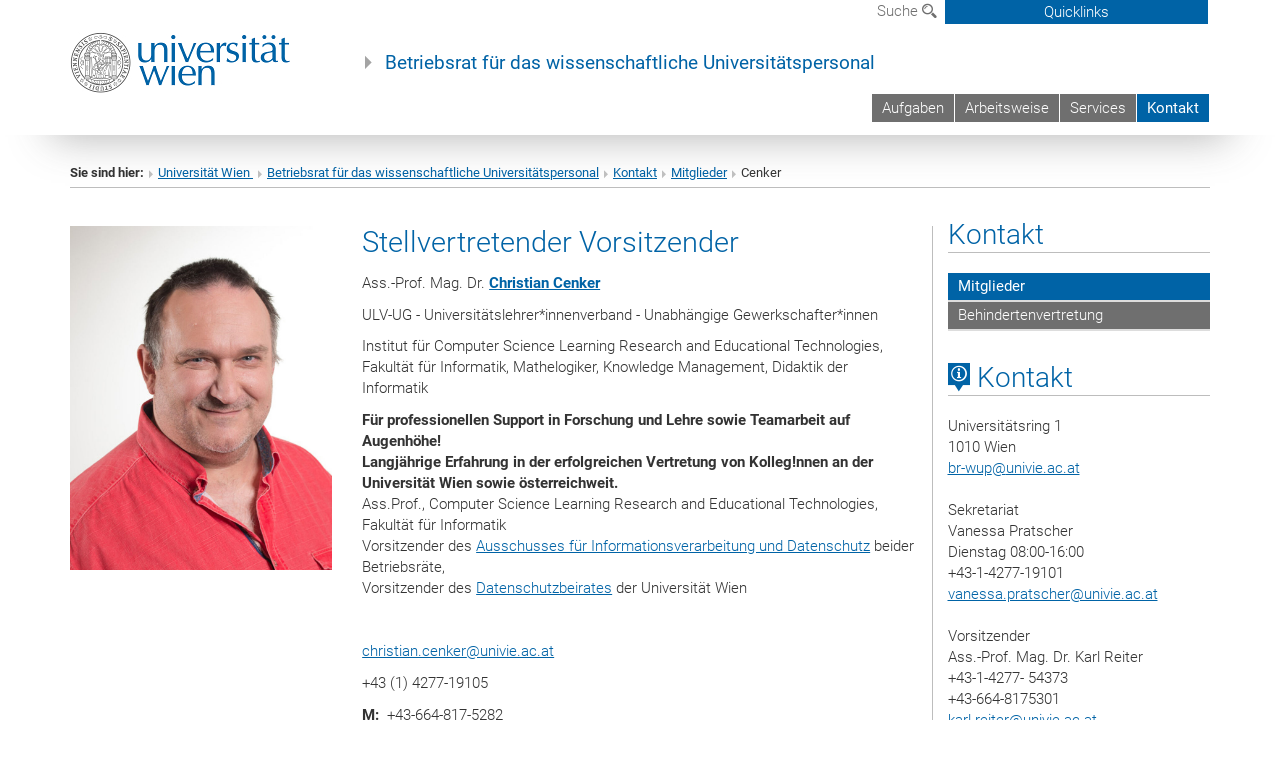

--- FILE ---
content_type: text/html; charset=utf-8
request_url: https://brwup.univie.ac.at/kontakt/mitglieder/cenker/
body_size: 12677
content:
<!DOCTYPE html>
<html xmlns="http://www.w3.org/1999/xhtml" xml:lang="de" lang="de">
<head prefix="og: http://ogp.me/ns# fb: http://ogp.me/ns/fb# article: http://ogp.me/ns/article#">

<meta charset="utf-8">
<!-- 
	This website is powered by TYPO3 - inspiring people to share!
	TYPO3 is a free open source Content Management Framework initially created by Kasper Skaarhoj and licensed under GNU/GPL.
	TYPO3 is copyright 1998-2017 of Kasper Skaarhoj. Extensions are copyright of their respective owners.
	Information and contribution at http://typo3.org/
-->



<title>Cenker</title>
<meta name="generator" content="TYPO3 CMS">


<link rel="stylesheet" type="text/css" href="/typo3temp/stylesheet_b3a206eec6.css?1736368171" media="all">
<link rel="stylesheet" type="text/css" href="/typo3conf/ext/univie_news/Resources/Public/CSS/pwp.css?1615798746" media="all">
<link rel="stylesheet" type="text/css" href="/fileadmin/templates/GLOBAL/CSS/styles.css?1694002451" media="all">
<link rel="stylesheet" type="text/css" href="/fileadmin/templates/GLOBAL/ICONS/style.css?1732114024" media="all">
<link rel="stylesheet" type="text/css" href="/fileadmin/templates/GLOBAL/CSS/print.css?1580200204" media="print">
<link rel="stylesheet" type="text/css" href="/fileadmin/templates/GLOBAL/ICONS/tablesorter/tablesorter.css?1675257657" media="all">
<link rel="stylesheet" type="text/css" href="/fileadmin/templates/GLOBAL/JS/shariff/shariff-vie.css?1681381994" media="all">
<link rel="stylesheet" type="text/css" href="/fileadmin/templates/GLOBAL/CSS/video-js.min.css?1505291824" media="all">
<link rel="stylesheet" type="text/css" href="/fileadmin/templates/GLOBAL/CSS/videojs.thumbnails.css?1505291824" media="all">
<link rel="stylesheet" type="text/css" href="/fileadmin/templates/GLOBAL/EXT/powermail/pm-additional.css?1730119584" media="all">
<link rel="stylesheet" type="text/css" href="/fileadmin/templates/GLOBAL/CSS/added-accessibility.css?1740400409" media="all">
<link rel="stylesheet" type="text/css" href="/fileadmin/templates/GLOBAL/EXT/news/css/news.css?1710158386" media="all">
<link rel="stylesheet" type="text/css" href="/fileadmin/templates/GLOBAL/EXT/univie_pure/pure.css?1692264488" media="all">
<link rel="stylesheet" type="text/css" href="/typo3conf/ext/univie_phaidra/Resources/style.css?1526300968" media="all">
<link rel="stylesheet" type="text/css" href="/typo3temp/stylesheet_240b4ca893.css?1736368171" media="all">


<script src="/uploads/tx_t3jquery/jquery-2.1.x-1.10.x-1.2.x-3.0.x.js?1511251888" type="text/javascript"></script>
<script src="/fileadmin/templates/GLOBAL/JS/videoJS/video.min.js?1505291804" type="application/x-javascript"></script>
<script src="/fileadmin/templates/GLOBAL/JS/videoJS/videojs-contrib-hls.min.js?1505291804" type="application/x-javascript"></script>
<script src="/fileadmin/templates/GLOBAL/JS/videoJS/videojs.thumbnails.js?1505291804" type="application/x-javascript"></script>
<script src="/fileadmin/templates/GLOBAL/JS/videoJS/videojs.persistvolume.js?1505291804" type="application/x-javascript"></script>
<script src="/typo3temp/javascript_9a38f34785.js?1736368171" type="text/javascript"></script>


<link href="/fileadmin/templates/GLOBAL/IMG/favicon.ico" rel="shortcut icon" type="image/vnd.microsoft.icon" />
<link href="/fileadmin/templates/GLOBAL/IMG/favicon-uni.png" rel="apple-touch-icon" type="image/png" />
<link href="/fileadmin/templates/GLOBAL/IMG/favicon-uni.png" rel="shortcut icon" type="image/vnd.microsoft.icon" />

            <meta property="og:base-title" content="Betriebsrat für das wissenschaftliche Universitätspersonal" />
            <meta http-equiv="X-UA-Compatible" content="IE=edge">
            <meta name="viewport" content="width=device-width, initial-scale=1">

            <!-- HTML5 shim and Respond.js IE8 support of HTML5 elements and media queries -->
            <!--[if lt IE 9]>
                <script src="https://oss.maxcdn.com/libs/html5shiv/3.7.0/html5shiv.js"></script>
                <script src="https://oss.maxcdn.com/libs/respond.js/1.4.2/respond.min.js"></script>
            <![endif]-->
            <meta name="title" content="Cenker" /><meta property="og:site-id" content="14630" /><meta property="og:title" content="Cenker" /><meta property="og:type" content="article" /><meta property="og:url" content="https://brwup.univie.ac.at/kontakt/mitglieder/cenker/" /><meta name="twitter:card" content="summary_large_image" /><meta name="twitter:title" content="Cenker" /><meta name="og:type" content="article" /><meta property="og:url" content="https://brwup.univie.ac.at/kontakt/mitglieder/cenker/" /><meta property="og:description" content="Cenker" /><meta name="twitter:description" content="Cenker" />
            <meta property="og:image" content="https://www.univie.ac.at/fileadmin/templates/GLOBAL/IMG/uni_logo.jpg" />
            <meta property="og:image:type" content="image/jpg" />
            <meta property="og:image:width" content="1200" />
            <meta property="og:image:height" content="630" />
            <meta name="twitter:site" content="univienna" />
                <meta property="og:image" content="https://backend.univie.ac.at/fileadmin/templates/GLOBAL/IMG/uni_logo.jpg" />
                <meta property="og:image:type" content="image/jpg" />
                <meta property="og:image:width" content="1200" />
                <meta property="og:image:height" content="630" />
                <meta name="twitter:site" content="univienna" /><meta property="fb:app_id" content="1752333404993542" />
</head>
<body>

<header>
<nav aria-label="Sprungmarke zum Inhalt" class="skip">
    <a href="#mainContent" class="skip-to-content" tabindex="0" title="skip">Direkt zum Hauptinhalt gehen</a>
</nav>

<!-- ==============================================
BEGINN Small Devices
=============================================== -->
<div class="navbar-header skip"><button type="button" id="button-open-menu" class="navbar-toggle my-button" data-toggle="collapse" data-target="#menu-container-mobile" aria-haspopup="true" tabindex="0"><span class="sr-only" id="show-navigation-button-text">Menü öffnen</span><span class="icon-mainmenue" aria-hidden="true"></span></button></div>
<div class="navbar-collapse collapse hidden-md hidden-lg skip" id="menu-container-mobile">
    <div class="navbar-header">
        <button type="button" class="navbar-toggle menu-open" data-toggle="collapse" data-target="#menu-container-mobile" aria-expanded="true">
            <span class="sr-only" id="hide-navigation-button-text">Menü schließen</span>
            <span class="icon-cancel-circle" aria-hidden="true"></span>
        </button>
    </div>
    <div class="menu-header-mobile col-sx-12 hidden-md hidden-lg">
        <a href="https://www.univie.ac.at/"><img width="220" src="/fileadmin/templates/GLOBAL/IMG/uni_logo_220.jpg" class="logo logo-single" alt="Universität Wien - Startseite"  data-rjs="3"></a>
    </div>
    <nav aria-label="Hauptnavigation" class="navbar navbar-uni-mobile hidden-md hidden-lg"><ul class="nav navbar-nav navbar-right"><li class="dropdown dropdown-mobile"><a href="/aufgaben/" target="_self" class="link-text">Aufgaben</a><a data-toggle="dropdown" href="" class="toggle-icon" role="button" aria-label="Menü öffnen"><span class="icon-navi-close"><span class="sr-only">Menü öffnen</span>&nbsp;</span></a><ul class="dropdown-menu level2"><li class="level2"><a href="/aufgaben/rechtsueberwachung/" target="_self" class="level2">Rechtsüberwachung</a></li><li class="level2"><a href="/aufgaben/intervention/" target="_self" class="level2">Intervention</a></li><li class="level2"><a href="/aufgaben/information-und-beratung/" target="_self" class="level2">Information und Beratung</a></li><li class="level2"><a href="/aufgaben/zustimmungspflicht/" target="_self" class="level2">Zustimmungspflicht</a></li><li class="level2"><a href="/aufgaben/mitwirkung-in-personellen-angelegenheiten/" target="_self" class="level2">Mitwirkung in personellen Angelegenheiten</a></li><li class="level2"><a href="/aufgaben/mitwirkung-in-wirtschaftlichen-angelegenheiten/" target="_self" class="level2">Mitwirkung in wirtschaftlichen Angelegenheiten</a></li></ul></li><li class="dropdown dropdown-mobile"><a href="/arbeitsweise/" target="_self" class="link-text">Arbeitsweise</a><a data-toggle="dropdown" href="" class="toggle-icon" role="button" aria-label="Menü öffnen"><span class="icon-navi-close"><span class="sr-only">Menü öffnen</span>&nbsp;</span></a></li><li class="dropdown dropdown-mobile"><a href="/services/" target="_self" class="link-text">Services</a><a data-toggle="dropdown" href="" class="toggle-icon" role="button" aria-label="Menü öffnen"><span class="icon-navi-close"><span class="sr-only">Menü öffnen</span>&nbsp;</span></a><ul class="dropdown-menu level2"><li class="level2"><a href="/services/informationsstellen/" target="_self" class="level2">Informationsstellen</a></li><li class="level2"><a href="/services/personal-recht/" target="_self" class="level2">Personal & Recht</a></li><li class="level2"><a href="/services/betriebsvereinbarungen/" target="_self" class="level2">Betriebsvereinbarungen</a></li><li class="level2"><a href="/services/gewerkschaft-und-ak/" target="_self" class="level2">Gewerkschaft und AK</a></li><li class="level2"><a href="/services/versicherungen/" target="_self" class="level2">Versicherungen</a></li><li class="level2"><a href="/services/rabatte/" target="_self" class="level2">Rabatte</a></li></ul></li><li class="dropdown dropdown-mobile act"><a href="/kontakt/" target="_self" class="link-text act">Kontakt</a><a data-toggle="dropdown" href="" class="toggle-icon act" role="button" aria-label="Menü öffnen"><span class="icon-navi-open"><span class="sr-only">Menü schließen</span>&nbsp;</span></a><ul class="dropdown-menu level2"><li class="level2 act"><a href="/kontakt/mitglieder/" target="_self" class="level2 act">Mitglieder</a></li><li class="level2"><a href="/kontakt/behindertenvertretung/" target="_self" class="level2">Behindertenvertretung</a></li></ul></li></ul></nav>
</div>

<div id="quicklinks-top-mobile" class="quicklinks-btn-mobile top-row hidden-md hidden-lg skip">
    <a class="quicklinks-open open" data-top-id="" data-top-show="true" href="#" aria-label="Quicklinks öffnen oder schließen"><span class="icon-cancel-circle" aria-hidden="true"></span></a>
    <nav aria-label="Quicklinks"><div class="quicklinks-mobile-menu"><div class="panel panel-uni-quicklinks"><div class="panel-heading active"><a href="#quicklinks9817" target="_self" data-toggle="collapse" data-parent="#quicklinks-top-mobile" class="">Informationen für ...<span class="pull-right icon-navi-open"><span class="sr-only">Menü schließen</span></span></a></div><div id="quicklinks9817" class="panel-collapse collapse in quicklinks-panel"><div class="panel-body"><ul class="indent"><li><a href="http://studieren.univie.ac.at" target="_blank">Studieninteressierte&nbsp;<span class="sr-only">Externer Link</span><span class="icon-extern"></span></a></li><li><a href="http://studieren.univie.ac.at" target="_blank">Studierende&nbsp;<span class="sr-only">Externer Link</span><span class="icon-extern"></span></a></li><li><a href="http://forschungsservice.univie.ac.at/" target="_blank">Forschende&nbsp;<span class="sr-only">Externer Link</span><span class="icon-extern"></span></a></li><li><a href="http://www.postgraduatecenter.at/?l=0" target="_blank">Weiterbildung&nbsp;<span class="sr-only">Externer Link</span><span class="icon-extern"></span></a></li><li><a href="http://www.alumni.ac.at/?l=0" target="_blank">Alumni&nbsp;<span class="sr-only">Externer Link</span><span class="icon-extern"></span></a></li></ul></div></div></div><div class="panel panel-uni-quicklinks"><div class="panel-heading active"><a href="#quicklinks36" target="_self" data-toggle="collapse" data-parent="#quicklinks-top-mobile" class="">Meistgesuchte Services ...<span class="pull-right icon-navi-open"><span class="sr-only">Menü schließen</span></span></a></div><div id="quicklinks36" class="panel-collapse collapse in quicklinks-panel"><div class="panel-body"><ul class="indent"><li><a href="http://studieren.univie.ac.at/" target="_blank"><span class="icon-quick-studienpoint"></span>&nbsp;&nbsp;Studieren an der Universität Wien&nbsp;<span class="sr-only">Externer Link</span><span class="icon-extern"></span></a></li><li><a href="http://ufind.univie.ac.at/de/search.html" target="_blank"><span class="icon-quick-lesung"></span>&nbsp;&nbsp;u:find Vorlesungs-/Personensuche&nbsp;<span class="sr-only">Externer Link</span><span class="icon-extern"></span></a></li><li><a href="http://uspace.univie.ac.at" target="_blank"><span class="icon-quick-univis"></span>&nbsp;&nbsp;u:space&nbsp;<span class="sr-only">Externer Link</span><span class="icon-extern"></span></a></li><li><a href="http://bibliothek.univie.ac.at/?r=0" target="_blank"><span class="icon-quick-biblio"></span>&nbsp;&nbsp;Bibliothek&nbsp;<span class="sr-only">Externer Link</span><span class="icon-extern"></span></a></li><li><a href="http://moodle.univie.ac.at/?r=0" target="_blank"><span class="icon-quick-lesung"></span>&nbsp;&nbsp;Moodle (E-Learning)&nbsp;<span class="sr-only">Externer Link</span><span class="icon-extern"></span></a></li><li><a href="http://urise.univie.ac.at/" target="_blank"><span class="icon-quick-lesung"></span>&nbsp;&nbsp;u:rise - Professional & Career Development&nbsp;<span class="sr-only">Externer Link</span><span class="icon-extern"></span></a></li><li><a href="http://www.univie.ac.at/ueber-uns/leitung-organisation/fakultaeten-zentren/" target="_blank"><span class="icon-quick-fakultaeten"></span>&nbsp;&nbsp;Fakultäten & Zentren&nbsp;<span class="sr-only">Externer Link</span><span class="icon-extern"></span></a></li><li><a href="http://zid.univie.ac.at/webmail/" target="_blank"><span class="icon-quick-webmail"></span>&nbsp;&nbsp;Webmail&nbsp;<span class="sr-only">Externer Link</span><span class="icon-extern"></span></a></li><li><a href="http://wiki.univie.ac.at/" target="_blank"><span class="icon-quick-intranet"></span>&nbsp;&nbsp;Intranet für Mitarbeiter*innen&nbsp;<span class="sr-only">Externer Link</span><span class="icon-extern"></span></a></li><li><a href="http://www.univie.ac.at/ueber-uns/weitere-informationen/kontakt-services-von-a-z/" target="_blank"><span class="icon-quick-kontakt"></span>&nbsp;&nbsp;Kontakt & Services von A-Z&nbsp;<span class="sr-only">Externer Link</span><span class="icon-extern"></span></a></li></ul></div></div></div></div></nav>
</div>

<div class="navbar hidden-md hidden-lg skip" id="top-row-mobile">
    <div class="container-mobile" id="nav-container-mobile">
        <div class="top-row-shadow">
            <div class="row">
                <div class="col-md-12 toprow-mobile">
                    <div class="navbar navbar-top navbar-top-mobile hidden-md hidden-lg">
                        <ul class="nav-pills-top-mobile">
                                
                            <li class="search-mobile">
                                <a data-top-id="search-top-mobile" id="show-search-button" data-top-show="true" href="#"><span class="sr-only" id="show-search-button-text">Suchformular öffnen</span><span class="sr-only" id="hide-search-button-text" style="display:none;">Suchformular schließen</span><span class="icon-lupe" aria-hidden="true"></span></a>
                            </li>
                            <li class="quicklinks-btn-mobile">
                                <a data-top-id="quicklinks-top-mobile" data-top-show="true" href="#">Quicklinks</a>
                            </li>
                        </ul>
                    </div>
                    <div id="search-top-mobile">
                        <ul class="nav nav-tabs-search">
                            <li class="active"><a href="#" data-toggle="tab">Webseiten</a></li>
                            <li id="search_staff_mobile"><a data-toggle="tab" href="#">Personensuche</a></li>
                        </ul>
                        <div class="input-group">
                            <label for="search-mobile">Suche</label>
                            <form id="mobilesearchform" action="/suche/?no_cache=1" method="GET">
                                <input type="text" class="form-control-search" id="search-mobile" name="q" placeholder="Suchbegriff" aria-label="Suchbegriff">
                            </form>
                            <span class="input-group-addon-search"><span class="icon-lupe"></span></span>
                        </div>
                    </div>
                </div>
                <div class="col-xs-12">
                    <div class="header-container-mobile col-md-12">
                        <div class="logo-container">
                            <a href="https://www.univie.ac.at/"><img width="220" src="/fileadmin/templates/GLOBAL/IMG/uni_logo_220.jpg" class="logo logo-single" alt="Universität Wien - Startseite"  data-rjs="3"></a>
                        </div>
                         <nav aria-label="Topnavigation" class="navbar navbar-uni hidden-xs hidden-sm"><ul class="nav navbar-nav navbar-right"><li><a href="/aufgaben/" target="_self">Aufgaben</a></li><li><a href="/arbeitsweise/" target="_self">Arbeitsweise</a></li><li><a href="/services/" target="_self">Services</a></li><li class="active"><a href="/kontakt/" target="_self">Kontakt</a></li></ul></nav>
                    </div>
                </div>
                <div class="col-xs-12">
                        <div class="header-text-container-mobile col-md-12">
                            <span class="header-text"><a href="/" target="_self">Betriebsrat für das wissenschaftliche Universitätspersonal</a></span>
                        </div>
                </div>
            </div>
        </div>
    </div>
</div>
<!-- ==============================================
END Small Devices
=============================================== -->

<!-- ==============================================
BEGINN DESKTOP
=============================================== -->
<style>
.navbar-top {
    display: grid;
    grid-template-rows: auto;
    justify-items: end;
}
#quicklinks-top {
    grid-row-start: 1;
    grid-row-end: 1;
    width: 100%;
}
ul.nav-pills-top {
    grid-row-start: 2;
    grid-row-end:2;
}

.form-holder{
    display: flex;
    justify-content: space-between;
    align-content: space-evenly;
    //align-items: center;
}

.form-holder label{
    display: inline-block;
    padding: 0.2em;
    background-color: #0063a6;
    color:white;
    flex-grow: 1;
}
.radio-holder {
    padding: 0.4em 0 0 0.4em;
    background-color: #0063a6;
    flex-grow: 1;
}
.radio-holder:has(input[type="radio"]:checked) {
    background-color:white;
    font-weight: 300;
}
.radio-holder.active {
    background-color:white;
    font-weight: 300;
}

input[type="radio"]:checked, input[type="radio"]:checked + label {
    background-color:white;
    color: #0063a6;
}
input#search:focus {
    border:2px solid rgba(242, 242, 242, 0.6);
    box-shadow: inset 0 1px 1px rgba(0, 0, 0, 0.075), 0 0 8px rgba(242, 242, 242, 0.6);
}
.dropdown-menu-search {
    width: 336px;
    margin-top: 5px;
}
#quicklinks-top{
    padding:0;
    background:white;
}
.ql-container{
    width: 100vw;
    position: relative;
    left: 50%;
    right: 50%;
    margin-left: -50vw;
    margin-right: -50vw;
    background: #1a74b0 url(/fileadmin/templates/GLOBAL/IMG/quicklinksbackground.png?1535542505) no-repeat;
    padding-top: 25px;
}
</style>
<!-- IMPORTANT:
lib.quicklinks.wrap = <nav aria-label="{LLL:fileadmin/templates/GLOBAL/locallang.xml:quicklinks}"><div class="row">|</div></nav>
-->
<div class="navbar-fixed-top hidden-sm hidden-xs skip" id="top-row">

    <div class="container" id="nav-container">
        <div class="top-row-shadow">
            <div class="row">
                <div class="col-md-12 header-logo-container">
                    <!-- BEGINN Language, Search, Quicklinks -->
                    <div class="navbar navbar-top">
                        <ul class="nav-pills-top navbar-right">
                            <!-- Language -->
                            <li class="dropdown langmenu">
                                
                            </li>
                            <!-- Search -->
                            <li class="dropdown">
                                <button type="button" data-toggle="dropdown" class="dropdown-toggle" id="open-search">Suche <span class="icon-lupe"></span></button>
                                <div class="dropdown-menu dropdown-menu-left dropdown-menu-search">
                                    <div class="">
                                        <!--<label for="search">Suche</label>-->
                                        <form id="searchform" class="" action="/suche/?no_cache=1" method="GET">
                                            <div class="form-holder ">
                                                <div class="radio-holder active">
                                                    <input type="radio" id="search-web" value="search-web" name="chooseSearch" checked>
                                                    <label for="search-web" id="label-web">Webseiten</label>
                                                </div>
                                                <div class="radio-holder">
                                                    <input type="radio" id="search-staff" value="search-staff" name="chooseSearch">
                                                    <label for="search-staff" id="label-staff">Personensuche</label>
                                                </div>
                                            </div>
                                            <div class="form-holder">
                                                <input type="text" class="form-control-search" id="search" name="q" placeholder="Suchbegriff" aria-label="Suchbegriff">
                                                <button id="submit" type="submit" onclick="$('#searchform').submit();"><span class="sr-only">Suche starten</span><span class="icon-lupe"></span></button>
                                            </div>
                                        </form>
                                    </div>
                                </div>
                            </li>
                            <!-- Quicklinks -->
                            <li class="dropdown quicklinks-btn">
                                <a data-top-id="quicklinks-top" data-top-show="true" data-toggle="dropdown" href="#">Quicklinks</a>
                            </li>
                        </ul>
                        <!-- BEGINN Quicklinkscontainer -->
                        <div id="quicklinks-top" class="dropdown-toggle">
                            <div class="ql-container">
                                <div class="container">
                                    <nav aria-label="Quicklinks"><div class="row"><div class="col-md-4 col-md-offset-4"><h3 class="top-row-header">Informationen für ...</h3><ul><li><a href="http://studieren.univie.ac.at" target="_blank">Studieninteressierte&nbsp;<span class="sr-only">Externer Link</span><span class="icon-extern"></span></a></li><li><a href="http://studieren.univie.ac.at" target="_blank">Studierende&nbsp;<span class="sr-only">Externer Link</span><span class="icon-extern"></span></a></li><li><a href="http://forschungsservice.univie.ac.at/" target="_blank">Forschende&nbsp;<span class="sr-only">Externer Link</span><span class="icon-extern"></span></a></li><li><a href="http://www.postgraduatecenter.at/?l=0" target="_blank">Weiterbildung&nbsp;<span class="sr-only">Externer Link</span><span class="icon-extern"></span></a></li><li><a href="http://www.alumni.ac.at/?l=0" target="_blank">Alumni&nbsp;<span class="sr-only">Externer Link</span><span class="icon-extern"></span></a></li></ul></div><div class="col-md-4"><h3 class="top-row-header">Meistgesuchte Services ...</h3><ul><li><a href="http://studieren.univie.ac.at/" target="_blank"><span class="icon-quick-studienpoint"></span>&nbsp;&nbsp;Studieren an der Universität Wien&nbsp;<span class="sr-only">Externer Link</span><span class="icon-extern"></span></a></li><li><a href="http://ufind.univie.ac.at/de/search.html" target="_blank"><span class="icon-quick-lesung"></span>&nbsp;&nbsp;u:find Vorlesungs-/Personensuche&nbsp;<span class="sr-only">Externer Link</span><span class="icon-extern"></span></a></li><li><a href="http://uspace.univie.ac.at" target="_blank"><span class="icon-quick-univis"></span>&nbsp;&nbsp;u:space&nbsp;<span class="sr-only">Externer Link</span><span class="icon-extern"></span></a></li><li><a href="http://bibliothek.univie.ac.at/?r=0" target="_blank"><span class="icon-quick-biblio"></span>&nbsp;&nbsp;Bibliothek&nbsp;<span class="sr-only">Externer Link</span><span class="icon-extern"></span></a></li><li><a href="http://moodle.univie.ac.at/?r=0" target="_blank"><span class="icon-quick-lesung"></span>&nbsp;&nbsp;Moodle (E-Learning)&nbsp;<span class="sr-only">Externer Link</span><span class="icon-extern"></span></a></li><li><a href="http://urise.univie.ac.at/" target="_blank"><span class="icon-quick-lesung"></span>&nbsp;&nbsp;u:rise - Professional & Career Development&nbsp;<span class="sr-only">Externer Link</span><span class="icon-extern"></span></a></li><li><a href="http://www.univie.ac.at/ueber-uns/leitung-organisation/fakultaeten-zentren/" target="_blank"><span class="icon-quick-fakultaeten"></span>&nbsp;&nbsp;Fakultäten & Zentren&nbsp;<span class="sr-only">Externer Link</span><span class="icon-extern"></span></a></li><li><a href="http://zid.univie.ac.at/webmail/" target="_blank"><span class="icon-quick-webmail"></span>&nbsp;&nbsp;Webmail&nbsp;<span class="sr-only">Externer Link</span><span class="icon-extern"></span></a></li><li><a href="http://wiki.univie.ac.at/" target="_blank"><span class="icon-quick-intranet"></span>&nbsp;&nbsp;Intranet für Mitarbeiter*innen&nbsp;<span class="sr-only">Externer Link</span><span class="icon-extern"></span></a></li><li><a href="http://www.univie.ac.at/ueber-uns/weitere-informationen/kontakt-services-von-a-z/" target="_blank"><span class="icon-quick-kontakt"></span>&nbsp;&nbsp;Kontakt & Services von A-Z&nbsp;<span class="sr-only">Externer Link</span><span class="icon-extern"></span></a></li></ul></div></div></nav>
                                </div>
                            </div>
                        </div>
                        <!-- END Quicklinkscontainer -->
                    </div>
                    <!-- END Language, Search, Quicklinks -->

                    <!-- Logo, Title -->
                    <div class="logo-container">
                        <a href="https://www.univie.ac.at/"><img width="220" src="/fileadmin/templates/GLOBAL/IMG/uni_logo_220.jpg" class="logo logo-single" alt="Universität Wien - Startseite"  data-rjs="3"></a>
                        <span class="header-text"><a href="/" target="_self">Betriebsrat für das wissenschaftliche Universitätspersonal</a></span>
                    </div>
                    <!-- Logo, Title -->

                    <!-- HMenu -->
                    <div class="hmenu">
                        <nav aria-label="Topnavigation" class="navbar navbar-uni hidden-xs hidden-sm"><ul class="nav navbar-nav navbar-right"><li><a href="/aufgaben/" target="_self">Aufgaben</a></li><li><a href="/arbeitsweise/" target="_self">Arbeitsweise</a></li><li><a href="/services/" target="_self">Services</a></li><li class="active"><a href="/kontakt/" target="_self">Kontakt</a></li></ul></nav>
                    </div>
                    <!-- HMenu -->

                </div>
            </div>
        </div>
    </div>
</div>
<!-- ==============================================
END DESKTOP
=============================================== -->

</header>


    <!-- Standard -->
    <div class="container">
        <div class="breadcrumb-page-container">
            <div class="row">
                <div class="col-md-12">
                    <nav aria-label="Pfadnavigation"><ul class="breadcrumb-page"><li><strong>Sie sind hier:</strong></li><li class="meta-breadcrumb"><a href="http://www.univie.ac.at/" target="_blank">Universität Wien </a></li><li class="meta-breadcrumb"><a href="/" target="_self">Betriebsrat für das wissenschaftliche Universitätspersonal</a></li><li><a href="/kontakt/" target="_self" title="Kontakt">Kontakt</a></li><li><a href="/kontakt/mitglieder/" target="_self" title="Mitglieder">Mitglieder</a></li><li aria-current="page">Cenker</li></ul></nav>
                    <hr class="breadcrumb-page hidden-md hidden-lg">
                </div>
            </div>
            <hr class="breadcrumb-page hidden-xs hidden-sm">
        </div>

        <div class="row">
            <div class="col-md-9 content right-border" id="innerContent">
                <main id="mainContent" class="main-content main">
                    <div class="main">
                     
	<!--  CONTENT ELEMENT, uid:20524/dce_dceuid1 [begin] -->
		<div id="c20524" class="csc-default"><div class="tx-dce-pi1">
	
<!--Replace deactivated field.contentWidth with contentWidth-->

	
	
		<div class="content-element-margin">
			<div class="row">
				<div class="col-sm-4">
					
						
    <h2 class="visible-xs">Stellvertretender Vorsitzender</h2>



					
					<div class="row">
						<div class="col-xs-8 col-sm-12">
							
								
										<figure class="image-container">
	<p><img src="/fileadmin/_processed_/csm_cenker_7fd1025eea.jpg" class="img-responsive" title="" alt="" /></p>
	
</figure>

									
							
						</div>
					</div>
				</div>
				<div class="col-sm-8 top-align">
					
						
    <h2 class="hidden-xs">Stellvertretender Vorsitzender</h2>



					
					<p>Ass.-Prof. Mag. Dr. <a href="http://ufind.univie.ac.at/de/person.html?id=640" target="_blank"><b>Christian Cenker</b></a></p>
<p>ULV-UG - Universitätslehrer*innenverband - Unabhängige Gewerkschafter*innen </p>
<p>Institut für Computer Science Learning Research and Educational Technologies, Fakultät für Informatik, Mathelogiker, Knowledge Management, Didaktik der Informatik</p>
<p><b>Für professionellen Support in Forschung und Lehre sowie Teamarbeit auf Augenhöhe!<br /> Langjährige Erfahrung in der erfolgreichen Vertretung von Kolleg!nnen an der Universität Wien sowie österreichweit.</b><br /> Ass.Prof., Computer Science Learning Research and Educational Technologies, Fakultät für Informatik<br /> Vorsitzender des <a href="https://aid.univie.ac.at" target="_blank">Ausschusses für Informationsverarbeitung und Datenschutz</a> beider Betriebsräte,<br /> Vorsitzender des <a href="https://dsbr.univie.ac.at" target="_blank">Datenschutzbeirates</a> der Universität Wien </p>
<p>&nbsp;</p>
<p> <a href="javascript:linkTo_UnCryptMailto('ocknvq,ejtkuvkcp0egpmgtBwpkxkg0ce0cv');">christian.cenker<span>&#064;</span>univie.ac.at</a><br /> </p>
<p> +43 (1) 4277-19105</p>
<p><b>M:&nbsp;</b> +43-664-817-5282</p>
<p> <a href="http://www.wst.univie.ac.at/%7Ecenker/" target="_blank">[page]</a></p>
<p>&nbsp;</p>
<p><a href="/kontakt/mitglieder/" target="_self">zurück</a></p>
				</div>
			</div>
		</div>
	
	
	
	
	
	


</div></div>
	<!--  CONTENT ELEMENT, uid:20524/dce_dceuid1 [end] -->
		
                     
                     </div>
                </main>
            </div>
            <div class="col-md-3 sidebar content-element-margin">
                <nav aria-label="Subnavigation"><div class="vertical-nav hidden-xs hidden-sm"><h2 class="underline"><a href="/kontakt/" target="_self" class="level0 act">Kontakt</a></h2><ul><li class="act"><a href="/kontakt/mitglieder/" target="_self" class="level1 act">Mitglieder</a></li><li><a href="/kontakt/behindertenvertretung/" target="_self" class="level1">Behindertenvertretung</a></li></ul></div></nav>
                <aside>
                     
    <h2 class="underline "><span class="icon-kartenkontakte single"></span> Kontakt</h2>
    <address>
        Universitätsring 1<br />
1010 Wien<br />
        
        
        
        <a href="javascript:linkTo_UnCryptMailto('ocknvq,dt/ywrBwpkxkg0ce0cv');">br-wup<span>&#064;</span>univie.ac.at</a><br />
    </address>
        Sekretariat<br />
Vanessa Pratscher<br />
Dienstag 08:00-16:00<br />
+43-1-4277-19101<br />
<a href="mailto:vanessa.pratscher@univie.ac.at">vanessa.pratscher@univie.ac.at</a><br />
<br />
Vorsitzender<br />
Ass.-Prof. Mag. Dr. Karl Reiter<br />
+43-1-4277- 54373<br />
+43-664-8175301<br />
<a href="mailto:karl.reiter@univie.ac.at">karl.reiter@univie.ac.at</a><br />
<br />
1. Stv. Vorsitzende<br />
Mag. Dr. Maria Dabringer<br />
<a href="mailto:maria.dabringer@univie.ac.at">maria.dabringer@univie.ac.at</a><br />
<br />
2. Stv. Vorsitzender<br />
Ass.-Prof. Mag. Dr. Christian Cenker<br />
+43-1-4277-19105<br />
<a href="mailto:christian.cenker@univie.ac.at">christian.cenker@univie.ac.at</a><br />
<br />
<a href="https://backend.univie.ac.at/fileadmin/user_upload/d_betriebsrat_wiss_pers/Hauptgebaeude_Betriebsrat.pdf" target="_new">Lageplan</a><br />

                     <ol class="social-media-list"><li><a href="http://www.facebook.com/BRWUP/" target="_blank" title="Facebook"  aria-label="Facebook"><span class="icon-facebook"></span><span class="sr-only">Icon facebook</span></a></li></ol><div class="clearfix"></div>
                     
                </aside>
            </div>
        </div>
    </div>


<footer>
    <div class="hidden-xs">
        <!--
        <div class="gray-box">
            <div class="container">
                <div class="row">
                    <div class="col-md-8 col-sm-6">
                        <div class="footer-logo-container pull-left">
                        <img width="320" src="/fileadmin/templates/GLOBAL/IMG/uni_logo.png" class="footer-logo" alt="Uni logo">
                        </div>
                    </div>
                    <div class="col-md-4 col-sm-6">
                        <ol class="footer-social pull-right v-align" style="margin-top: 45.5px;">
                          <ol class="social-media-list"><li><a href="http://www.facebook.com/BRWUP/" target="_blank" title="Facebook"  aria-label="Facebook"><span class="icon-facebook"></span><span class="sr-only">Icon facebook</span></a></li></ol><div class="clearfix"></div>
                        </ol>
                    </div>
                </div>
            </div>
        </div>-->

        <div class="gray-box">
            <div class="container">
              <h2 class="underline">Informationen für ...</h2><div class="row"><div class="col-md-3"><div class="footer-quicklinks-list"><a href="http://studieren.univie.ac.at" target="_blank">Studieninteressierte</a></div></div><div class="col-md-3"><div class="footer-quicklinks-list"><a href="http://studieren.univie.ac.at" target="_blank">Studierende</a></div></div><div class="col-md-3"><div class="footer-quicklinks-list"><a href="http://forschungsservice.univie.ac.at/" target="_blank">Forschende</a></div></div><div class="col-md-3"><div class="footer-quicklinks-list"><a href="http://www.postgraduatecenter.at/?l=0" target="_blank">Weiterbildung</a></div></div><div class="col-md-3"><div class="footer-quicklinks-list"><a href="http://www.alumni.ac.at/?l=0" target="_blank">Alumni</a></div></div></div><h2 class="underline">Meistgesuchte Services ...</h2><div class="row"><div class="col-md-3"><div class="footer-quicklinks-list"><a href="http://studieren.univie.ac.at/" target="_blank">Studieren an der Universität Wien</a></div></div><div class="col-md-3"><div class="footer-quicklinks-list"><a href="http://ufind.univie.ac.at/de/search.html" target="_blank">u:find Vorlesungs-/Personensuche</a></div></div><div class="col-md-3"><div class="footer-quicklinks-list"><a href="http://uspace.univie.ac.at" target="_blank">u:space</a></div></div><div class="col-md-3"><div class="footer-quicklinks-list"><a href="http://bibliothek.univie.ac.at/?r=0" target="_blank">Bibliothek</a></div></div><div class="col-md-3"><div class="footer-quicklinks-list"><a href="http://moodle.univie.ac.at/?r=0" target="_blank">Moodle (E-Learning)</a></div></div><div class="col-md-3"><div class="footer-quicklinks-list"><a href="http://urise.univie.ac.at/" target="_blank">u:rise - Professional & Career Development</a></div></div><div class="col-md-3"><div class="footer-quicklinks-list"><a href="http://www.univie.ac.at/ueber-uns/leitung-organisation/fakultaeten-zentren/" target="_blank">Fakultäten & Zentren</a></div></div><div class="col-md-3"><div class="footer-quicklinks-list"><a href="http://zid.univie.ac.at/webmail/" target="_blank">Webmail</a></div></div><div class="col-md-3"><div class="footer-quicklinks-list"><a href="http://wiki.univie.ac.at/" target="_blank">Intranet für Mitarbeiter*innen</a></div></div><div class="col-md-3"><div class="footer-quicklinks-list"><a href="http://www.univie.ac.at/ueber-uns/weitere-informationen/kontakt-services-von-a-z/" target="_blank">Kontakt & Services von A-Z</a></div></div></div><div class="row footer-margin"></div>
            </div>
        </div>
        <div class="container">
            <div class="row footer-address-box">
                <div class="col-md-6">
                    <address>Universität Wien | Universitätsring 1 | 1010 Wien | <abbr title="Telefon">T</abbr> +43-1-4277-0</address>
                </div>
                <div class="col-md-6">
                    <p class="pull-right"><a href="/sitemap/" target="_self">Sitemap</a>&nbsp;|&nbsp;<wbr><a href="/impressum/" target="_self">Impressum</a>&nbsp;|&nbsp;<wbr><a href="https://www.univie.ac.at/ueber-uns/barrierefreiheit/" target="_blank" rel="noopener">Barrierefreiheit</a>&nbsp;|&nbsp;<wbr><a href="https://dsba.univie.ac.at/datenschutzerklaerung">Datenschutz&shy;erklärung</a>&nbsp;|&nbsp;<a href="javascript:window.print()">Druckversion</a></p>
                </div>
            </div>
        </div>
    </div>
    <div class="visible-xs-block">
        <div class="gray-box mobile-footer">
            <div class="container">
                <!--<div class="row">
                    <div class="col-xs-9"><a href="#"><img width="200" src="/fileadmin/templates/GLOBAL/IMG/uni_logo.png" class="footer-logo" alt="Uni logo"></a></div>
                </div>-->
                <div class="row">
                    <div class="col-xs-12">
                        <address>Universität Wien | Universitätsring 1 | 1010 Wien | <abbr title="Telefon">T</abbr> +43-1-4277-0</address>
                    </div>
                </div>
                <!--<div class="row">
                    <div class="col-xs-12">
                        <ol class="footer-social">
                            <ol class="social-media-list"><li><a href="http://www.facebook.com/BRWUP/" target="_blank" title="Facebook"  aria-label="Facebook"><span class="icon-facebook"></span><span class="sr-only">Icon facebook</span></a></li></ol><div class="clearfix"></div>
                        </ol>
                    </div>
                </div>-->
                <div class="row">
                    <div class="col-xs-12">
                        <p><a href="/sitemap/" target="_self">Sitemap</a>&nbsp;|&nbsp;<wbr><a href="/impressum/" target="_self">Impressum</a>&nbsp;|&nbsp;<wbr><a href="https://www.univie.ac.at/ueber-uns/barrierefreiheit/" target="_blank" rel="noopener">Barrierefreiheit</a>&nbsp;|&nbsp;<wbr><a href="https://dsba.univie.ac.at/datenschutzerklaerung">Datenschutz&shy;erklärung</a>&nbsp;|&nbsp;<a href="javascript:window.print()">Druckversion</a></p>
                    </div>
                </div>
            </div>
        </div>
    </div>
    <script type="text/javascript">
      
    </script>
    
   <div class="cookie-bar row">
      <div class="col-md-11 col-sm-12">Um diese Webseite zu optimieren verwenden wir Cookies. Durch das Anklicken des OK-Buttons erklären Sie sich damit einverstanden. Mehr Infos in unserer <a href="https://dsba.univie.ac.at/datenschutzerklaerung">Datenschutz&shy;erklärung</a>.</div><div class="col-md-1 col-sm-12"><a class="cookiebar-close">OK</a></div>
   </div>

    
</footer>
<script src="/fileadmin/templates/GLOBAL/JS/application.js?1670943020" type="text/javascript"></script>
<script src="/typo3conf/ext/univie_news/Resources/Public/Javascript/podlove-web-player.js?1615533802" type="text/javascript"></script>
<script src="/fileadmin/templates/GLOBAL/JS/jquery.tablesorter.js?1647502980" type="text/javascript"></script>
<script src="/fileadmin/templates/GLOBAL/JS/global.js?1701433927" type="text/javascript"></script>
<script src="/fileadmin/templates/GLOBAL/JS/retina.min.js?1481877467" type="text/javascript"></script>
<script src="/fileadmin/templates/GLOBAL/JS/shariff/shariff.complete.js?1558512710" type="text/javascript"></script>
<script src="/fileadmin/templates/GLOBAL/EXT/powermail/Js/jquery.datetimepicker.js?1482159144" type="text/javascript"></script>
<script src="/typo3conf/ext/powermail/Resources/Public/JavaScripts/Libraries/parsley.min.js?1511170796" type="text/javascript"></script>
<script src="/fileadmin/templates/GLOBAL/EXT/powermail/Js/tabs.js?1679058888" type="text/javascript"></script>
<script src="/typo3conf/ext/powermail/Resources/Public/JavaScripts/Powermail/Form.min.js?1511170796" type="text/javascript"></script>
<script src="/typo3conf/ext/univie_phaidra/js/utility.js?1525783145" type="text/javascript"></script>
<script src="/typo3conf/ext/univie_search/Resources/Public/Javascript/fusion-click.js?1639470332" type="text/javascript"></script>


</body>
</html>